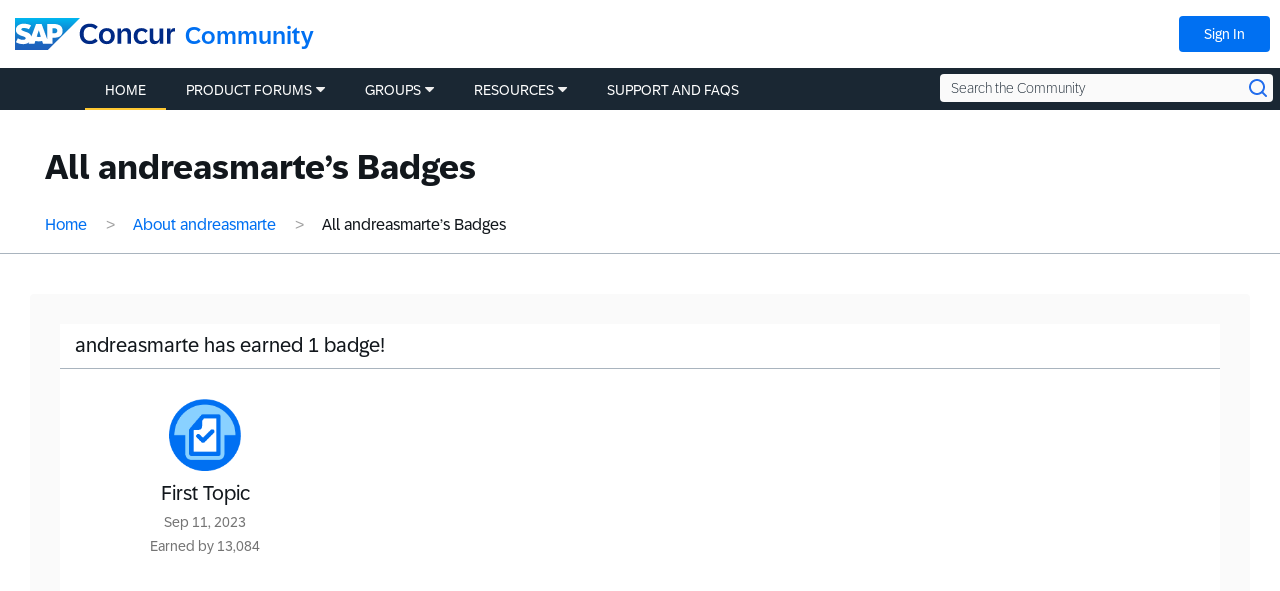

--- FILE ---
content_type: application/x-javascript;charset=utf-8
request_url: https://concurtechnologies.sc.omtrdc.net/id?d_visid_ver=2.3.0&d_fieldgroup=A&mcorgid=3F8B2B31536CFF310A490D4C%40AdobeOrg&mid=36428350401666869004471941021688824087&ts=1768913253001
body_size: -5
content:
{"id":"34B7BCB2ED0A3970-400004C950811BEB"}